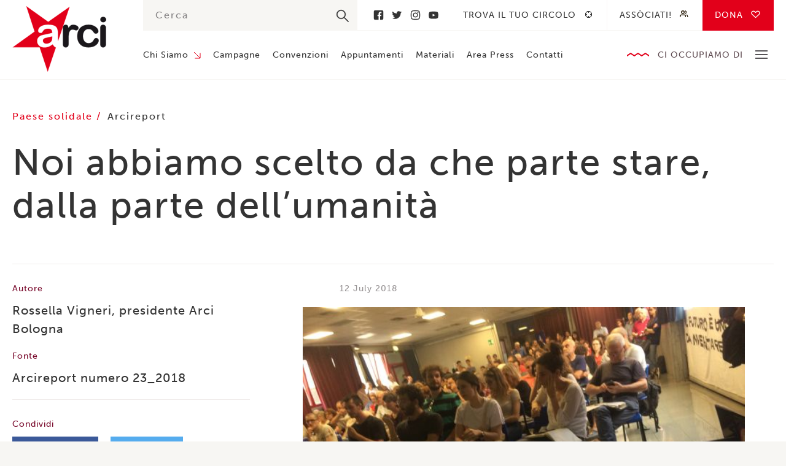

--- FILE ---
content_type: text/html; charset=UTF-8
request_url: https://www.arci.it/noi-abbiamo-scelto-da-che-parte-stare-dalla-parte-dellumanita/
body_size: 8719
content:
<!doctype html>
<!--[if lt IE 9]> <html class="no-js lt-ie10 lt-ie9" xmlns:fb="http://ogp.me/ns/fb#"> <![endif]-->
<!--[if IE 9]> <html class="no-js lt-ie10" xmlns:fb="http://ogp.me/ns/fb#"> <![endif]-->
<!--[if gt IE 9]> <html class="no-js" xmlns:fb="http://ogp.me/ns/fb#"> <![endif]-->
<html class="no-js" lang="en-US">
  <head>
    <meta charset="utf-8">
    <meta http-equiv="x-ua-compatible" content="ie=edge">

    <!-- Set the viewport width to device width for mobile -->
    <meta name="viewport" content="width=device-width,initial-scale=1,maximum-scale=1">
    <meta name="apple-mobile-web-app-capable" content="yes">
    <meta name="apple-mobile-web-app-status-bar-style" content="black">

    
    <link rel="profile" href="http://gmpg.org/xfn/11">
    <link rel="pingback" href="https://www.arci.it/wp/xmlrpc.php">
    <link rel="shortcut icon" type="image/png" href="https://www.arci.it/app/themes/arci/assets/images/favicon.png" />
    <link rel="stylesheet" href="https://use.typekit.net/hhl4gns.css">
    
    <meta name="google-site-verification" content="uoo6-_FnRE1bRCX8bY3ZRNtNyuwAkaBafvSLXyp7_mY" />
    
    <meta name='robots' content='index, follow, max-image-preview:large, max-snippet:-1, max-video-preview:-1' />

	<!-- This site is optimized with the Yoast SEO plugin v19.0 - https://yoast.com/wordpress/plugins/seo/ -->
	<title>Noi abbiamo scelto da che parte stare, dalla parte dell’umanità &ndash; Arci</title>
	<link rel="canonical" href="https://www.arci.it/noi-abbiamo-scelto-da-che-parte-stare-dalla-parte-dellumanita/" />
	<meta property="og:locale" content="en_US" />
	<meta property="og:type" content="article" />
	<meta property="og:title" content="Noi abbiamo scelto da che parte stare, dalla parte dell’umanità &ndash; Arci" />
	<meta property="og:description" content="Oltre 200 persone e tante organizzazioni e cittadini hanno partecipato all’iniziativa che Arci Bologna ha voluto lanciare per «Scegliere da che parte stare». L’assemblea si è tenuta al Circolo Arci Benassi, protagonista di un servizio televisivo che rivelava le simpatie di alcuni soci per le politiche salviniane. È da tempo che ci interroghiamo su cosa [&hellip;]" />
	<meta property="og:url" content="https://www.arci.it/noi-abbiamo-scelto-da-che-parte-stare-dalla-parte-dellumanita/" />
	<meta property="og:site_name" content="Arci" />
	<meta property="article:publisher" content="https://www.facebook.com/IscrivitiallArci/" />
	<meta property="article:published_time" content="2018-07-12T15:10:25+00:00" />
	<meta property="og:image" content="https://www.arci.it/app/uploads/2018/07/arci-benassi-assemblea-anti-salvini.jpg" />
	<meta property="og:image:width" content="612" />
	<meta property="og:image:height" content="442" />
	<meta property="og:image:type" content="image/jpeg" />
	<meta name="twitter:card" content="summary_large_image" />
	<meta name="twitter:creator" content="@ArciNazionale" />
	<meta name="twitter:site" content="@ArciNazionale" />
	<script type="application/ld+json" class="yoast-schema-graph">{"@context":"https://schema.org","@graph":[{"@type":"WebSite","@id":"https://www.arci.it/#website","url":"https://www.arci.it/","name":"Arci","description":"","potentialAction":[{"@type":"SearchAction","target":{"@type":"EntryPoint","urlTemplate":"https://www.arci.it/?s={search_term_string}"},"query-input":"required name=search_term_string"}],"inLanguage":"en-US"},{"@type":"ImageObject","inLanguage":"en-US","@id":"https://www.arci.it/noi-abbiamo-scelto-da-che-parte-stare-dalla-parte-dellumanita/#primaryimage","url":"https://www.arci.it/app/uploads/2018/07/arci-benassi-assemblea-anti-salvini.jpg","contentUrl":"https://www.arci.it/app/uploads/2018/07/arci-benassi-assemblea-anti-salvini.jpg","width":612,"height":442},{"@type":"WebPage","@id":"https://www.arci.it/noi-abbiamo-scelto-da-che-parte-stare-dalla-parte-dellumanita/#webpage","url":"https://www.arci.it/noi-abbiamo-scelto-da-che-parte-stare-dalla-parte-dellumanita/","name":"Noi abbiamo scelto da che parte stare, dalla parte dell’umanità &ndash; Arci","isPartOf":{"@id":"https://www.arci.it/#website"},"primaryImageOfPage":{"@id":"https://www.arci.it/noi-abbiamo-scelto-da-che-parte-stare-dalla-parte-dellumanita/#primaryimage"},"datePublished":"2018-07-12T15:10:25+00:00","dateModified":"2018-07-12T15:10:25+00:00","author":{"@id":"https://www.arci.it/#/schema/person/cc7c8ced7753dd891b8a0ed0cb52c7e6"},"breadcrumb":{"@id":"https://www.arci.it/noi-abbiamo-scelto-da-che-parte-stare-dalla-parte-dellumanita/#breadcrumb"},"inLanguage":"en-US","potentialAction":[{"@type":"ReadAction","target":["https://www.arci.it/noi-abbiamo-scelto-da-che-parte-stare-dalla-parte-dellumanita/"]}]},{"@type":"BreadcrumbList","@id":"https://www.arci.it/noi-abbiamo-scelto-da-che-parte-stare-dalla-parte-dellumanita/#breadcrumb","itemListElement":[{"@type":"ListItem","position":1,"name":"Home","item":"https://www.arci.it/"},{"@type":"ListItem","position":2,"name":"Noi abbiamo scelto da che parte stare, dalla parte dell’umanità"}]},{"@type":"Person","@id":"https://www.arci.it/#/schema/person/cc7c8ced7753dd891b8a0ed0cb52c7e6","name":"Redazione","image":{"@type":"ImageObject","inLanguage":"en-US","@id":"https://www.arci.it/#/schema/person/image/","url":"https://secure.gravatar.com/avatar/b4aca70e5ea5f01bff4d694eebb887df?s=96&d=mm&r=g","contentUrl":"https://secure.gravatar.com/avatar/b4aca70e5ea5f01bff4d694eebb887df?s=96&d=mm&r=g","caption":"Redazione"}}]}</script>
	<!-- / Yoast SEO plugin. -->


<link rel='dns-prefetch' href='//maps.googleapis.com' />
<link rel='dns-prefetch' href='//s.w.org' />
<link rel="alternate" type="application/rss+xml" title="Arci &raquo; Noi abbiamo scelto da che parte stare, dalla parte dell’umanità Comments Feed" href="https://www.arci.it/noi-abbiamo-scelto-da-che-parte-stare-dalla-parte-dellumanita/feed/" />
<link rel='stylesheet' id='wp-block-library-css'  href='https://www.arci.it/wp/wp-includes/css/dist/block-library/style.min.css?ver=5.9.3' type='text/css' media='all' />
<style id='global-styles-inline-css' type='text/css'>
body{--wp--preset--color--black: #000000;--wp--preset--color--cyan-bluish-gray: #abb8c3;--wp--preset--color--white: #ffffff;--wp--preset--color--pale-pink: #f78da7;--wp--preset--color--vivid-red: #cf2e2e;--wp--preset--color--luminous-vivid-orange: #ff6900;--wp--preset--color--luminous-vivid-amber: #fcb900;--wp--preset--color--light-green-cyan: #7bdcb5;--wp--preset--color--vivid-green-cyan: #00d084;--wp--preset--color--pale-cyan-blue: #8ed1fc;--wp--preset--color--vivid-cyan-blue: #0693e3;--wp--preset--color--vivid-purple: #9b51e0;--wp--preset--gradient--vivid-cyan-blue-to-vivid-purple: linear-gradient(135deg,rgba(6,147,227,1) 0%,rgb(155,81,224) 100%);--wp--preset--gradient--light-green-cyan-to-vivid-green-cyan: linear-gradient(135deg,rgb(122,220,180) 0%,rgb(0,208,130) 100%);--wp--preset--gradient--luminous-vivid-amber-to-luminous-vivid-orange: linear-gradient(135deg,rgba(252,185,0,1) 0%,rgba(255,105,0,1) 100%);--wp--preset--gradient--luminous-vivid-orange-to-vivid-red: linear-gradient(135deg,rgba(255,105,0,1) 0%,rgb(207,46,46) 100%);--wp--preset--gradient--very-light-gray-to-cyan-bluish-gray: linear-gradient(135deg,rgb(238,238,238) 0%,rgb(169,184,195) 100%);--wp--preset--gradient--cool-to-warm-spectrum: linear-gradient(135deg,rgb(74,234,220) 0%,rgb(151,120,209) 20%,rgb(207,42,186) 40%,rgb(238,44,130) 60%,rgb(251,105,98) 80%,rgb(254,248,76) 100%);--wp--preset--gradient--blush-light-purple: linear-gradient(135deg,rgb(255,206,236) 0%,rgb(152,150,240) 100%);--wp--preset--gradient--blush-bordeaux: linear-gradient(135deg,rgb(254,205,165) 0%,rgb(254,45,45) 50%,rgb(107,0,62) 100%);--wp--preset--gradient--luminous-dusk: linear-gradient(135deg,rgb(255,203,112) 0%,rgb(199,81,192) 50%,rgb(65,88,208) 100%);--wp--preset--gradient--pale-ocean: linear-gradient(135deg,rgb(255,245,203) 0%,rgb(182,227,212) 50%,rgb(51,167,181) 100%);--wp--preset--gradient--electric-grass: linear-gradient(135deg,rgb(202,248,128) 0%,rgb(113,206,126) 100%);--wp--preset--gradient--midnight: linear-gradient(135deg,rgb(2,3,129) 0%,rgb(40,116,252) 100%);--wp--preset--duotone--dark-grayscale: url('#wp-duotone-dark-grayscale');--wp--preset--duotone--grayscale: url('#wp-duotone-grayscale');--wp--preset--duotone--purple-yellow: url('#wp-duotone-purple-yellow');--wp--preset--duotone--blue-red: url('#wp-duotone-blue-red');--wp--preset--duotone--midnight: url('#wp-duotone-midnight');--wp--preset--duotone--magenta-yellow: url('#wp-duotone-magenta-yellow');--wp--preset--duotone--purple-green: url('#wp-duotone-purple-green');--wp--preset--duotone--blue-orange: url('#wp-duotone-blue-orange');--wp--preset--font-size--small: 13px;--wp--preset--font-size--medium: 20px;--wp--preset--font-size--large: 36px;--wp--preset--font-size--x-large: 42px;}.has-black-color{color: var(--wp--preset--color--black) !important;}.has-cyan-bluish-gray-color{color: var(--wp--preset--color--cyan-bluish-gray) !important;}.has-white-color{color: var(--wp--preset--color--white) !important;}.has-pale-pink-color{color: var(--wp--preset--color--pale-pink) !important;}.has-vivid-red-color{color: var(--wp--preset--color--vivid-red) !important;}.has-luminous-vivid-orange-color{color: var(--wp--preset--color--luminous-vivid-orange) !important;}.has-luminous-vivid-amber-color{color: var(--wp--preset--color--luminous-vivid-amber) !important;}.has-light-green-cyan-color{color: var(--wp--preset--color--light-green-cyan) !important;}.has-vivid-green-cyan-color{color: var(--wp--preset--color--vivid-green-cyan) !important;}.has-pale-cyan-blue-color{color: var(--wp--preset--color--pale-cyan-blue) !important;}.has-vivid-cyan-blue-color{color: var(--wp--preset--color--vivid-cyan-blue) !important;}.has-vivid-purple-color{color: var(--wp--preset--color--vivid-purple) !important;}.has-black-background-color{background-color: var(--wp--preset--color--black) !important;}.has-cyan-bluish-gray-background-color{background-color: var(--wp--preset--color--cyan-bluish-gray) !important;}.has-white-background-color{background-color: var(--wp--preset--color--white) !important;}.has-pale-pink-background-color{background-color: var(--wp--preset--color--pale-pink) !important;}.has-vivid-red-background-color{background-color: var(--wp--preset--color--vivid-red) !important;}.has-luminous-vivid-orange-background-color{background-color: var(--wp--preset--color--luminous-vivid-orange) !important;}.has-luminous-vivid-amber-background-color{background-color: var(--wp--preset--color--luminous-vivid-amber) !important;}.has-light-green-cyan-background-color{background-color: var(--wp--preset--color--light-green-cyan) !important;}.has-vivid-green-cyan-background-color{background-color: var(--wp--preset--color--vivid-green-cyan) !important;}.has-pale-cyan-blue-background-color{background-color: var(--wp--preset--color--pale-cyan-blue) !important;}.has-vivid-cyan-blue-background-color{background-color: var(--wp--preset--color--vivid-cyan-blue) !important;}.has-vivid-purple-background-color{background-color: var(--wp--preset--color--vivid-purple) !important;}.has-black-border-color{border-color: var(--wp--preset--color--black) !important;}.has-cyan-bluish-gray-border-color{border-color: var(--wp--preset--color--cyan-bluish-gray) !important;}.has-white-border-color{border-color: var(--wp--preset--color--white) !important;}.has-pale-pink-border-color{border-color: var(--wp--preset--color--pale-pink) !important;}.has-vivid-red-border-color{border-color: var(--wp--preset--color--vivid-red) !important;}.has-luminous-vivid-orange-border-color{border-color: var(--wp--preset--color--luminous-vivid-orange) !important;}.has-luminous-vivid-amber-border-color{border-color: var(--wp--preset--color--luminous-vivid-amber) !important;}.has-light-green-cyan-border-color{border-color: var(--wp--preset--color--light-green-cyan) !important;}.has-vivid-green-cyan-border-color{border-color: var(--wp--preset--color--vivid-green-cyan) !important;}.has-pale-cyan-blue-border-color{border-color: var(--wp--preset--color--pale-cyan-blue) !important;}.has-vivid-cyan-blue-border-color{border-color: var(--wp--preset--color--vivid-cyan-blue) !important;}.has-vivid-purple-border-color{border-color: var(--wp--preset--color--vivid-purple) !important;}.has-vivid-cyan-blue-to-vivid-purple-gradient-background{background: var(--wp--preset--gradient--vivid-cyan-blue-to-vivid-purple) !important;}.has-light-green-cyan-to-vivid-green-cyan-gradient-background{background: var(--wp--preset--gradient--light-green-cyan-to-vivid-green-cyan) !important;}.has-luminous-vivid-amber-to-luminous-vivid-orange-gradient-background{background: var(--wp--preset--gradient--luminous-vivid-amber-to-luminous-vivid-orange) !important;}.has-luminous-vivid-orange-to-vivid-red-gradient-background{background: var(--wp--preset--gradient--luminous-vivid-orange-to-vivid-red) !important;}.has-very-light-gray-to-cyan-bluish-gray-gradient-background{background: var(--wp--preset--gradient--very-light-gray-to-cyan-bluish-gray) !important;}.has-cool-to-warm-spectrum-gradient-background{background: var(--wp--preset--gradient--cool-to-warm-spectrum) !important;}.has-blush-light-purple-gradient-background{background: var(--wp--preset--gradient--blush-light-purple) !important;}.has-blush-bordeaux-gradient-background{background: var(--wp--preset--gradient--blush-bordeaux) !important;}.has-luminous-dusk-gradient-background{background: var(--wp--preset--gradient--luminous-dusk) !important;}.has-pale-ocean-gradient-background{background: var(--wp--preset--gradient--pale-ocean) !important;}.has-electric-grass-gradient-background{background: var(--wp--preset--gradient--electric-grass) !important;}.has-midnight-gradient-background{background: var(--wp--preset--gradient--midnight) !important;}.has-small-font-size{font-size: var(--wp--preset--font-size--small) !important;}.has-medium-font-size{font-size: var(--wp--preset--font-size--medium) !important;}.has-large-font-size{font-size: var(--wp--preset--font-size--large) !important;}.has-x-large-font-size{font-size: var(--wp--preset--font-size--x-large) !important;}
</style>
<link rel='stylesheet' id='contact-form-7-css'  href='https://www.arci.it/app/plugins/contact-form-7/includes/css/styles.css?ver=5.5.6.1' type='text/css' media='all' />
<link rel='stylesheet' id='glitch-app-css'  href='https://www.arci.it/app/themes/arci/dist/styles/app.css?ver=5.9.3' type='text/css' media='all' />
<script type='text/javascript' src='https://www.arci.it/app/themes/arci/assets/scripts/vendor/jquery.js?ver=5.9.3' id='jquery-js'></script>
<script type='text/javascript' id='cf7pp-redirect_method-js-extra'>
/* <![CDATA[ */
var ajax_object_cf7pp = {"ajax_url":"https:\/\/www.arci.it\/wp\/wp-admin\/admin-ajax.php","forms":"[\"30035|paypal\",\"30035|stripe\"]","path_paypal":"https:\/\/www.arci.it\/?cf7pp_paypal_redirect=","path_stripe":"https:\/\/www.arci.it\/?cf7pp_stripe_redirect=","method":"1"};
/* ]]> */
</script>
<script type='text/javascript' src='https://www.arci.it/app/plugins/contact-form-7-paypal-add-on-pro/assets/js/redirect_method.js?ver=2.9.6' id='cf7pp-redirect_method-js'></script>
<link rel="https://api.w.org/" href="https://www.arci.it/wp-json/" /><link rel="alternate" type="application/json" href="https://www.arci.it/wp-json/wp/v2/posts/5568" /><link rel="EditURI" type="application/rsd+xml" title="RSD" href="https://www.arci.it/wp/xmlrpc.php?rsd" />
<link rel="wlwmanifest" type="application/wlwmanifest+xml" href="https://www.arci.it/wp/wp-includes/wlwmanifest.xml" /> 
<meta name="generator" content="WordPress 5.9.3" />
<link rel='shortlink' href='https://www.arci.it/?p=5568' />
<link rel="alternate" type="application/json+oembed" href="https://www.arci.it/wp-json/oembed/1.0/embed?url=https%3A%2F%2Fwww.arci.it%2Fnoi-abbiamo-scelto-da-che-parte-stare-dalla-parte-dellumanita%2F" />
<link rel="alternate" type="text/xml+oembed" href="https://www.arci.it/wp-json/oembed/1.0/embed?url=https%3A%2F%2Fwww.arci.it%2Fnoi-abbiamo-scelto-da-che-parte-stare-dalla-parte-dellumanita%2F&#038;format=xml" />

    <!--[if lt IE 9]>
      <script src="//cdnjs.cloudflare.com/ajax/libs/html5shiv/3.6.2/html5shiv.js"></script>
      <script src="//cdnjs.cloudflare.com/ajax/libs/respond.js/1.1.0/respond.min.js"></script>
    <![endif]-->

  </head>

	<body class="post-template-default single single-post postid-5568 single-format-standard">
    
        
    <header class="site">
      <div class="row">
        <div class="medium-2 columns">
          <a href="https://www.arci.it/" class="header_logo">Arci</a>
        </div>
        <div class="medium-10 columns">
          <div class="header_container">
            <div class="container_top">
              <div class="top_search">
                <div class="container-search">
  <form role="search" method="get" id="searchform" autocomplete="off" action="https://www.arci.it/">
    <input type="text" value="" name="s" id="s" placeholder="Cerca"/>
    <input type="submit" id="searchsubmit" value="" />
  </form>
</div>              </div>
                              <div class="top_social">
                                      <a href="https://www.facebook.com/IscrivitiallArci/" title="Facebook">Facebook</a>
                                      <a href="https://twitter.com/ArciNazionale" title="Twitter">Twitter</a>
                                      <a href="https://www.instagram.com/arcinazionale/" title="Instagram">Instagram</a>
                                      <a href="https://www.youtube.com/channel/UC48eakDmuJJ3616Ba2orxgw?view_as=subscriber" title="Youtube">Youtube</a>
                                  </div>
                            <div class="top_nav">
                <nav class="secondary">
                  <div class="menu-secondary-container"><ul id="menu-secondary" class="clearfix"><li id="menu-item-4219" class="target menu-item menu-item-type-post_type menu-item-object-page menu-item-4219"><a href="https://www.arci.it/trova-il-tuo-circolo/">Trova il tuo circolo</a></li>
<li id="menu-item-3204" class="people menu-item menu-item-type-post_type menu-item-object-page menu-item-3204"><a href="https://www.arci.it/associati/">Assòciati!</a></li>
<li id="menu-item-30083" class="heart no-barba menu-item menu-item-type-post_type menu-item-object-page menu-item-30083"><a href="https://www.arci.it/dona/">Dona</a></li>
</ul></div>                </nav>
              </div>
            </div>
            <div class="container_bottom">
              <nav class="primary">
                <div class="menu-primary-container"><ul id="menu-primary" class="clearfix"><li id="menu-item-224" class="menu-item menu-item-type-post_type menu-item-object-page menu-item-has-children menu-item-224"><a href="https://www.arci.it/chi-siamo/">Chi Siamo</a>
<ul class="sub-menu">
	<li id="menu-item-1347" class="menu-item menu-item-type-post_type menu-item-object-page menu-item-1347"><a href="https://www.arci.it/chi-siamo/struttura/">Struttura</a></li>
	<li id="menu-item-32878" class="menu-item menu-item-type-post_type menu-item-object-page menu-item-32878"><a href="https://www.arci.it/chi-siamo/statuto/">Statuto</a></li>
	<li id="menu-item-3832" class="menu-item menu-item-type-post_type menu-item-object-page menu-item-3832"><a href="https://www.arci.it/chi-siamo/storia/">Storia</a></li>
	<li id="menu-item-1346" class="menu-item menu-item-type-post_type menu-item-object-page menu-item-1346"><a href="https://www.arci.it/chi-siamo/partner/">Partner</a></li>
	<li id="menu-item-1344" class="menu-item menu-item-type-post_type menu-item-object-page menu-item-1344"><a href="https://www.arci.it/chi-siamo/federazione/">Federazione</a></li>
</ul>
</li>
<li id="menu-item-223" class="menu-item menu-item-type-post_type menu-item-object-page menu-item-223"><a href="https://www.arci.it/campagne/">Campagne</a></li>
<li id="menu-item-855" class="menu-item menu-item-type-post_type menu-item-object-page menu-item-855"><a href="https://www.arci.it/convenzioni/">Convenzioni</a></li>
<li id="menu-item-854" class="menu-item menu-item-type-post_type menu-item-object-page menu-item-854"><a href="https://www.arci.it/appuntamenti/">Appuntamenti</a></li>
<li id="menu-item-853" class="menu-item menu-item-type-post_type menu-item-object-page menu-item-853"><a href="https://www.arci.it/materiali/">Materiali</a></li>
<li id="menu-item-852" class="menu-item menu-item-type-post_type menu-item-object-page menu-item-852"><a href="https://www.arci.it/area-press/">Area Press</a></li>
<li id="menu-item-851" class="menu-item menu-item-type-post_type menu-item-object-page menu-item-851"><a href="https://www.arci.it/contatti/">Contatti</a></li>
</ul></div>              </nav>
              <div class="bottom_area">
                <div class="area_title">Ci occupiamo di</div>
                <div class="area_toggle">
                  <span></span>
                  <span></span>
                  <span></span>
                </div>
                <nav class="area--header">
                  <div class="menu-ci-occupiamo-di-container"><ul id="menu-ci-occupiamo-di" class="clearfix"><li id="menu-item-1180" class="menu-item menu-item-type-post_type menu-item-object-page menu-item-1180"><a href="https://www.arci.it/piu-cultura-meno-paura/">Cultura</a></li>
<li id="menu-item-1179" class="menu-item menu-item-type-post_type menu-item-object-page menu-item-1179"><a href="https://www.arci.it/con-i-migranti/">Migranti</a></li>
<li id="menu-item-1177" class="menu-item menu-item-type-post_type menu-item-object-page menu-item-1177"><a href="https://www.arci.it/diritti/">Diritti</a></li>
<li id="menu-item-1175" class="menu-item menu-item-type-post_type menu-item-object-page menu-item-1175"><a href="https://www.arci.it/paese-solidale/">Paese Solidale</a></li>
<li id="menu-item-1176" class="menu-item menu-item-type-post_type menu-item-object-page menu-item-1176"><a href="https://www.arci.it/mondo/">Mondo</a></li>
<li id="menu-item-1178" class="menu-item menu-item-type-post_type menu-item-object-page menu-item-1178"><a href="https://www.arci.it/antimafia/">Antimafia</a></li>
</ul></div>                </nav>
              </div>
            </div>
          </div>
        </div>
      </div>
    </header>

    <header class="mobile">
      <div class="header_hamburger">
        <div class="hamburger_line"></div>
        <div class="hamburger_line"></div>
        <div class="hamburger_line"></div>
      </div>
      <a href="https://www.arci.it/" class="header_logo">Arci</a>
      <div class="header_search">
        <div class="search_button"></div>
        <div class="search_form">
          <div class="container-search">
  <form role="search" method="get" id="searchform" autocomplete="off" action="https://www.arci.it/">
    <input type="text" value="" name="s" id="s" placeholder="Cerca"/>
    <input type="submit" id="searchsubmit" value="" />
  </form>
</div>        </div>
      </div>
      <div class="header_nav">
        <nav class="mobile">
          <div class="menu-ci-occupiamo-di-container"><ul id="menu-ci-occupiamo-di-1" class="clearfix"><li class="menu-item menu-item-type-post_type menu-item-object-page menu-item-1180"><a href="https://www.arci.it/piu-cultura-meno-paura/">Cultura</a></li>
<li class="menu-item menu-item-type-post_type menu-item-object-page menu-item-1179"><a href="https://www.arci.it/con-i-migranti/">Migranti</a></li>
<li class="menu-item menu-item-type-post_type menu-item-object-page menu-item-1177"><a href="https://www.arci.it/diritti/">Diritti</a></li>
<li class="menu-item menu-item-type-post_type menu-item-object-page menu-item-1175"><a href="https://www.arci.it/paese-solidale/">Paese Solidale</a></li>
<li class="menu-item menu-item-type-post_type menu-item-object-page menu-item-1176"><a href="https://www.arci.it/mondo/">Mondo</a></li>
<li class="menu-item menu-item-type-post_type menu-item-object-page menu-item-1178"><a href="https://www.arci.it/antimafia/">Antimafia</a></li>
</ul></div>        </nav>
      </div>
      <div class="header_hamburger-nav">
        <nav class="hamburger">
          <div class="menu-mobile-container"><ul id="menu-mobile" class="clearfix"><li id="menu-item-4345" class="menu-item menu-item-type-post_type menu-item-object-page menu-item-has-children menu-item-4345"><a href="https://www.arci.it/chi-siamo/">Chi Siamo</a>
<ul class="sub-menu">
	<li id="menu-item-4346" class="menu-item menu-item-type-post_type menu-item-object-page menu-item-4346"><a href="https://www.arci.it/chi-siamo/struttura/">Struttura</a></li>
	<li id="menu-item-4347" class="menu-item menu-item-type-post_type menu-item-object-page menu-item-4347"><a href="https://www.arci.it/chi-siamo/storia/">Storia</a></li>
	<li id="menu-item-4348" class="menu-item menu-item-type-post_type menu-item-object-page menu-item-4348"><a href="https://www.arci.it/chi-siamo/partner/">Partner</a></li>
	<li id="menu-item-4350" class="menu-item menu-item-type-post_type menu-item-object-page menu-item-4350"><a href="https://www.arci.it/chi-siamo/federazione/">Federazione</a></li>
</ul>
</li>
<li id="menu-item-4351" class="menu-item menu-item-type-post_type menu-item-object-page menu-item-4351"><a href="https://www.arci.it/campagne/">Campagne</a></li>
<li id="menu-item-4352" class="menu-item menu-item-type-post_type menu-item-object-page menu-item-4352"><a href="https://www.arci.it/convenzioni/">Convenzioni</a></li>
<li id="menu-item-4353" class="menu-item menu-item-type-post_type menu-item-object-page menu-item-4353"><a href="https://www.arci.it/appuntamenti/">Appuntamenti</a></li>
<li id="menu-item-4354" class="menu-item menu-item-type-post_type menu-item-object-page menu-item-4354"><a href="https://www.arci.it/materiali/">Materiali</a></li>
<li id="menu-item-4355" class="menu-item menu-item-type-post_type menu-item-object-page menu-item-4355"><a href="https://www.arci.it/area-press/">Area Press</a></li>
<li id="menu-item-4357" class="fixed menu-item menu-item-type-post_type menu-item-object-page menu-item-4357"><a href="https://www.arci.it/associati/">Assòciati!</a></li>
<li id="menu-item-4358" class="menu-item menu-item-type-post_type menu-item-object-page menu-item-4358"><a href="https://www.arci.it/trova-il-tuo-circolo/">Trova il tuo circolo</a></li>
<li id="menu-item-30084" class="menu-item menu-item-type-post_type menu-item-object-page menu-item-30084"><a href="https://www.arci.it/dona/">Donazioni</a></li>
<li id="menu-item-4356" class="menu-item menu-item-type-post_type menu-item-object-page menu-item-4356"><a href="https://www.arci.it/contatti/">Contatti</a></li>
</ul></div>        </nav>
      </div>
    </header>

    <div id="glitch-content-wrap">
      <div class="glitch-content">
        
        
        
    
  <section class="single article">
    <div class="row">
      <div class="medium-12 columns">
        <div class="single_taxonomy">
          <div class="taxonomy_area">
                                          <a class="area_single" href="/area-tematica/paese-solidale" title="Paese solidale">
                  Paese solidale                </a>
                                    </div>
          <div class="taxonomy_category">
            <ul class="post-categories">
	<li><a href="https://www.arci.it/categoria/arcireport/" rel="category tag">Arcireport</a></li></ul>          </div>
        </div>
        <h1 class="single_title">Noi abbiamo scelto da che parte stare, dalla parte dell’umanità</h1>
      </div>
    </div>
    <div class="row">
      <div class="large-4 columns">
        <aside class="single_side">
                      <div class="side_author">
              <div class="author_label">Autore</div>
              <div class="author_name">Rossella Vigneri, presidente Arci Bologna</div>            </div>
                                <div class="side_source">
              <div class="source_label">Fonte</div>
                              <div class="source_name">Arcireport numero 23_2018</div>                            <!-- <a class="author_name" href="" title=""></a> -->
            </div>
                                        <div class="side_share">
            <div class="share_label">Condividi</div>
            <div class="share_container">
              <a class="container_social facebook" href="https://www.facebook.com/share.php?u=https://www.arci.it/noi-abbiamo-scelto-da-che-parte-stare-dalla-parte-dellumanita/" target="_blank">Facebook</a>
              <a class="container_social twitter" href="https://twitter.com/share?url=https://www.arci.it/noi-abbiamo-scelto-da-che-parte-stare-dalla-parte-dellumanita/&amp;text=Noi abbiamo scelto da che parte stare, dalla parte dell’umanità" target="_blank">Twitter</a>
              <a class="container_social whatsapp" href="whatsapp://send?text=Noi abbiamo scelto da che parte stare, dalla parte dell’umanità - https://www.arci.it/noi-abbiamo-scelto-da-che-parte-stare-dalla-parte-dellumanita/" data-action="share/whatsapp/share">
                <svg viewBox="0 0 16 16" xmlns="http://www.w3.org/2000/svg" fill-rule="evenodd" clip-rule="evenodd" stroke-linejoin="round" stroke-miterlimit="1.414"><path d="M11.665 9.588c-.2-.1-1.177-.578-1.36-.644-.182-.067-.315-.1-.448.1-.132.197-.514.643-.63.775-.116.13-.232.14-.43.05-.2-.1-.842-.31-1.602-.99-.592-.53-.99-1.18-1.107-1.38-.116-.2-.013-.31.087-.41.09-.09.2-.23.3-.35.098-.12.13-.2.198-.33.066-.14.033-.25-.017-.35-.05-.1-.448-1.08-.614-1.47-.16-.39-.325-.34-.448-.34-.115-.01-.248-.01-.38-.01-.134 0-.35.05-.532.24-.182.2-.696.68-.696 1.65s.713 1.91.812 2.05c.1.13 1.404 2.13 3.4 2.99.476.2.846.32 1.136.42.476.15.91.13 1.253.08.383-.06 1.178-.48 1.344-.95.17-.47.17-.86.12-.95-.05-.09-.18-.14-.38-.23M8.04 14.5h-.01c-1.18 0-2.35-.32-3.37-.92l-.24-.143-2.5.65.67-2.43-.16-.25c-.66-1.05-1.01-2.26-1.01-3.506 0-3.63 2.97-6.59 6.628-6.59 1.77 0 3.43.69 4.68 1.94 1.25 1.24 1.94 2.9 1.94 4.66-.003 3.63-2.973 6.59-6.623 6.59M13.68 2.3C12.16.83 10.16 0 8.03 0 3.642 0 .07 3.556.067 7.928c0 1.397.366 2.76 1.063 3.964L0 16l4.223-1.102c1.164.63 2.474.964 3.807.965h.004c4.39 0 7.964-3.557 7.966-7.93 0-2.117-.827-4.11-2.33-5.608"/></svg>
              </a>
            </div>
          </div>
        </aside>
      </div>
      <div class="large-6 large-offset-1 columns end">
        <article class="single_article">
          <div class="article_date">12 July 2018</div>
                      <div class="article_image">
              <img width="612" height="442" src="https://www.arci.it/app/uploads/2018/07/arci-benassi-assemblea-anti-salvini.jpg" class="attachment-post-thumbnail size-post-thumbnail wp-post-image" alt="" srcset="https://www.arci.it/app/uploads/2018/07/arci-benassi-assemblea-anti-salvini.jpg 612w, https://www.arci.it/app/uploads/2018/07/arci-benassi-assemblea-anti-salvini-300x217.jpg 300w" sizes="(max-width: 612px) 100vw, 612px" />            </div>
                              <div class="article_content general-text">
            <p><strong>Oltre 200 persone e tante organizzazioni e cittadini</strong> hanno partecipato all’iniziativa che Arci Bologna ha voluto lanciare per «Scegliere da che parte stare». L’assemblea si è tenuta al Circolo Arci Benassi, protagonista di un servizio televisivo che rivelava le simpatie di alcuni soci per le politiche salviniane. È da tempo che ci interroghiamo su cosa accade nei nostri spazi, ma il servizio ha dato un’improvvisa accelerata a un nostro percorso di riflessione, di autocritica ma soprattutto di lavoro per il prossimo futuro. Da qui la necessità di costruire <strong>uno spazio collettivo dove incontrarsi e mettere in connessione parole, storie ed esperienze</strong> di chi tra mille difficoltà prova a tracciare una strada diversa da percorrere: dalle lotte di italiani e migranti nei luoghi di lavoro ai progetti educativi dentro e fuori le scuole; dalle palestre popolari nei quartieri ai percorsi di accoglienza più o meno strutturati; dai momenti di festa e aggregazione alle sperimentazioni culturali. È stata un’occasione per incontrarci e confrontarci &#8211; e i numeri dell’assemblea ci dicono che di bisogno ce n’era &#8211; per raccontarci le fatiche ma anche le cose belle che scaturiscono dal nostro stare insieme, i nostri atti di resistenza e le possibili strade da percorrere per costruire alternative concrete all’odio e al disagio che vivono le nostre comunità. Sappiamo che il lavoro sarà lungo e complesso, che ci vorrà tempo per trovare strumenti e un nuovo linguaggio per tornare a dialogare con tutti i nostri soci ma abbiamo già scelto da dove partire e che direzione prendere. L’Arci di Bologna è una rete di 120 basi associative, radicate in tutta la città metropolitana e quindi anche in territori periferici dove spesso il Circolo è l’ultimo presidio sociale della comunità. Sono spazi frequentati da anziani, studenti, famiglie, bambini, ancora da pochi stranieri, che possono diventare laboratori per nuove sperimentazioni culturali e sociali, scuole di quartiere libere e popolari dove attivare percorsi di educazione e di in-formazione per i gruppi dirigenti, i soci e tutta la cittadinanza, per dare a tutte e tutti gli strumenti per comprendere la realtà. Luoghi meticci dove i migranti possano tornare ad essere cittadini, superando ogni logica assistenziale, capaci di affermare la propria individualità e di scegliere il proprio futuro. È un progetto ambizioso che richiederà uno sforzo collettivo, non solo da parte dei nostri Circoli ma di tutte le realtà culturali e sociali che vorranno contribuire. Abbiamo bisogno di centri culturali diffusi nella nostra città ma anche di nuovi laboratori politici dove dal basso sia possibile costruire quell’alternativa che in molti credono di non avere più. Laddove la politica non è in grado di ascoltare, possiamo diventare antenne sul territorio in grado di intercettare bisogni, e farci portavoce delle istanze che emergono con l’obiettivo di agire il cambiamento, di modificare e migliorare le politiche pubbliche con le nostre pratiche quotidiane e le nostre rivendicazioni. Noi abbiamo scelto da che parte stare, dalla parte dell’umanità che &#8211; scriveva Rodotà &#8211; si ritrova solo «là dove eguaglianza, dignità e solidarietà trovano pieno riconoscimento».</p>
          </div>
                  </article>
      </div>
    </div>
      </section>

          <footer>
            <div class="row">
              <div class="large-2 medium-3 columns">
                <a href="https://www.arci.it/" class="footer_logo">Arci</a>
              </div>
              <div class="large-8 medium-6 columns">
                <div class="footer_text">
                  <p>Via dei Monti di Pietralata 16 &#8211; 00157 Roma – P.IVA: 04304141007 | REA: RM-1629967</p>
<p>La Direzione nazionale Arci</p>
                </div>
              </div>
              <div class="large-2 medium-3 columns end">
                <div class="footer_copy">
                  © Arci 2026                </div>
                <a href="https://nois3.it" target="_blank" class="footer_nois3">
                  Designed with <span>♥️</span> by nois3
                </a>
              </div>
            </div>
            <nav class="footer">
              <div class="menu-footer-container"><ul id="menu-footer" class="clearfix"><li id="menu-item-10909" class="menu-item menu-item-type-custom menu-item-object-custom menu-item-10909"><a href="http://portale.arci.it">Accedi al portale</a></li>
<li id="menu-item-11910" class="menu-item menu-item-type-post_type menu-item-object-page menu-item-11910"><a href="https://www.arci.it/trasparenza/">Trasparenza</a></li>
<li id="menu-item-30443" class="menu-item menu-item-type-post_type menu-item-object-page menu-item-30443"><a href="https://www.arci.it/codice-di-condotta-psas/">Codice di Condotta PSAS</a></li>
<li id="menu-item-4286" class="menu-item menu-item-type-post_type menu-item-object-page menu-item-4286"><a href="https://www.arci.it/cookie-policy/">Cookie policy</a></li>
<li id="menu-item-32942" class="menu-item menu-item-type-post_type menu-item-object-page menu-item-32942"><a href="https://www.arci.it/lavora-con-noi/">Lavora con noi</a></li>
<li id="menu-item-4283" class="menu-item menu-item-type-post_type menu-item-object-page menu-item-4283"><a href="https://www.arci.it/contatti/">Contatti</a></li>
</ul></div>            </nav>
          </footer>
        </div>
      </div>
    <script type='text/javascript' src='https://www.arci.it/wp/wp-includes/js/dist/vendor/regenerator-runtime.min.js?ver=0.13.9' id='regenerator-runtime-js'></script>
<script type='text/javascript' src='https://www.arci.it/wp/wp-includes/js/dist/vendor/wp-polyfill.min.js?ver=3.15.0' id='wp-polyfill-js'></script>
<script type='text/javascript' id='contact-form-7-js-extra'>
/* <![CDATA[ */
var wpcf7 = {"api":{"root":"https:\/\/www.arci.it\/wp-json\/","namespace":"contact-form-7\/v1"}};
/* ]]> */
</script>
<script type='text/javascript' src='https://www.arci.it/app/plugins/contact-form-7/includes/js/index.js?ver=5.5.6.1' id='contact-form-7-js'></script>
<script type='text/javascript' src='https://www.arci.it/app/themes/arci/assets/scripts/vendor/slick.js?ver=5.9.3' id='glitch-slick-js'></script>
<script type='text/javascript' src='https://www.arci.it/app/themes/arci/assets/scripts/vendor/sticky.js?ver=5.9.3' id='glitch-sticky-js'></script>
<script type='text/javascript' src='https://www.arci.it/app/themes/arci/assets/scripts/vendor/lodash.js?ver=5.9.3' id='glitch-lodash-js'></script>
<script type='text/javascript' src='https://www.arci.it/app/themes/arci/assets/scripts/vendor/handlebars.js?ver=5.9.3' id='glitch-handlebars-js'></script>
<script type='text/javascript' src='https://www.arci.it/app/themes/arci/assets/scripts/vendor/markerclusterer.js?ver=5.9.3' id='glitch-markerclusterer-js'></script>
<script type='text/javascript' src='https://maps.googleapis.com/maps/api/js?key=AIzaSyAE09HY-ijA1isHkB-tyfxHDN_C3dICZzQ&#038;ver=5.9.3' id='glitch-gmaps-js'></script>
<script type='text/javascript' src='https://www.arci.it/app/themes/arci/assets/scripts/app.js?ver=5.9.3' id='glitch-app-js'></script>
  </body>
</html>

--- FILE ---
content_type: image/svg+xml
request_url: https://www.arci.it/app/themes/arci/dist/images/twitter-light.svg
body_size: 332
content:
<svg width="16" height="13" xmlns="http://www.w3.org/2000/svg"><path d="M14.469 3.31c.006.137.009.276.009.414 0 4.241-3.227 9.13-9.129 9.13A9.075 9.075 0 0 1 .43 11.413a6.44 6.44 0 0 0 4.75-1.328 3.212 3.212 0 0 1-2.997-2.227A3.28 3.28 0 0 0 3.632 7.8a3.212 3.212 0 0 1-2.574-3.147v-.04c.433.24.928.385 1.454.402A3.209 3.209 0 0 1 1.519.73a9.108 9.108 0 0 0 6.614 3.353A3.207 3.207 0 0 1 11.258.145c.923 0 1.757.389 2.343 1.013a6.462 6.462 0 0 0 2.037-.779 3.22 3.22 0 0 1-1.41 1.775 6.418 6.418 0 0 0 1.842-.505 6.48 6.48 0 0 1-1.601 1.66z" fill="#FFF"/></svg>

--- FILE ---
content_type: image/svg+xml
request_url: https://www.arci.it/app/themes/arci/dist/images/twitter.svg
body_size: 330
content:
<svg width="16" height="13" xmlns="http://www.w3.org/2000/svg"><path d="M14.469 3.31c.006.137.009.276.009.414 0 4.241-3.227 9.13-9.129 9.13A9.075 9.075 0 0 1 .43 11.413a6.44 6.44 0 0 0 4.75-1.328 3.212 3.212 0 0 1-2.997-2.227A3.28 3.28 0 0 0 3.632 7.8a3.212 3.212 0 0 1-2.574-3.147v-.04c.433.24.928.385 1.454.402A3.209 3.209 0 0 1 1.519.73a9.108 9.108 0 0 0 6.614 3.353A3.207 3.207 0 0 1 11.258.145c.923 0 1.757.389 2.343 1.013a6.462 6.462 0 0 0 2.037-.779 3.22 3.22 0 0 1-1.41 1.775 6.418 6.418 0 0 0 1.842-.505 6.48 6.48 0 0 1-1.601 1.66z" fill="#333"/></svg>